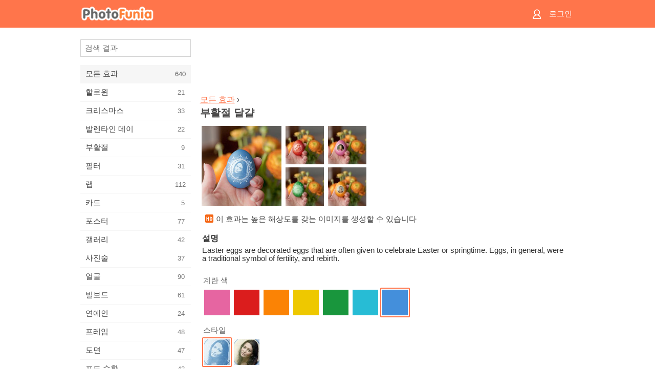

--- FILE ---
content_type: text/html; charset=UTF-8
request_url: https://m.photofunia.com/ko/categories/all_effects/easter_egg
body_size: 7741
content:
<!doctype html>
<html lang="ko" class="lang-ko ltr">

<head>
   <meta name="viewport" content="width=device-width, initial-scale=1.0, maximum-scale=1.0, user-scalable=no">
   <meta charset="UTF-8">

   <title>
  부활절 달걀 - PhotoFunia: 무료 사진 효과 및 온라인 사진 에디터</title>

   <meta name="apple-mobile-web-app-capable" content="yes"/>
   <meta http-equiv="X-UA-Compatible" content="IE-edge,chrome=1"/>

   <link rel="canonical" href="https://photofunia.com/ko/categories/all_effects/easter_egg"/>

   <link rel="alternate" href="https://m.photofunia.com/categories/all_effects/easter_egg" hreflang="en" />         <link rel="alternate" href="https://m.photofunia.com/ru/categories/all_effects/easter_egg" hreflang="ru" />
                  <link rel="alternate" href="https://m.photofunia.com/es/categories/all_effects/easter_egg" hreflang="es" />
                  <link rel="alternate" href="https://m.photofunia.com/ar/categories/all_effects/easter_egg" hreflang="ar" />
                  <link rel="alternate" href="https://m.photofunia.com/fr/categories/all_effects/easter_egg" hreflang="fr" />
                  <link rel="alternate" href="https://m.photofunia.com/hi/categories/all_effects/easter_egg" hreflang="hi" />
                  <link rel="alternate" href="https://m.photofunia.com/it/categories/all_effects/easter_egg" hreflang="it" />
                  <link rel="alternate" href="https://m.photofunia.com/de/categories/all_effects/easter_egg" hreflang="de" />
                  <link rel="alternate" href="https://m.photofunia.com/tr/categories/all_effects/easter_egg" hreflang="tr" />
                  <link rel="alternate" href="https://m.photofunia.com/cn/categories/all_effects/easter_egg" hreflang="zh-Hans" />
                  <link rel="alternate" href="https://m.photofunia.com/pt/categories/all_effects/easter_egg" hreflang="pt" />
                  <link rel="alternate" href="https://m.photofunia.com/jp/categories/all_effects/easter_egg" hreflang="ja" />
                     <link rel="alternate" href="https://m.photofunia.com/id/categories/all_effects/easter_egg" hreflang="id" />
                  <link rel="alternate" href="https://m.photofunia.com/th/categories/all_effects/easter_egg" hreflang="th" />
                  <link rel="alternate" href="https://m.photofunia.com/pl/categories/all_effects/easter_egg" hreflang="pl" />
                  <link rel="alternate" href="https://m.photofunia.com/ua/categories/all_effects/easter_egg" hreflang="uk" />
                  
   <meta name="theme-color" content="#F67249">

   <link type="image/x-icon" href="https://cdn.photofunia.com/icons/favicon.ico" rel="icon">
   <link rel="shortcut icon" href="https://cdn.photofunia.com/icons/favicon.ico">

   <link rel="apple-touch-icon" sizes="57x57" href="https://cdn.photofunia.com/icons/apple-touch-icon-57x57.png">
   <link rel="apple-touch-icon" sizes="114x114" href="https://cdn.photofunia.com/icons/apple-touch-icon-114x114.png">
   <link rel="apple-touch-icon" sizes="72x72" href="https://cdn.photofunia.com/icons/apple-touch-icon-72x72.png">
   <link rel="apple-touch-icon" sizes="144x144" href="https://cdn.photofunia.com/icons/apple-touch-icon-144x144.png">
   <link rel="apple-touch-icon" sizes="60x60" href="https://cdn.photofunia.com/icons/apple-touch-icon-60x60.png">
   <link rel="apple-touch-icon" sizes="120x120" href="https://cdn.photofunia.com/icons/apple-touch-icon-120x120.png">
   <link rel="apple-touch-icon" sizes="76x76" href="https://cdn.photofunia.com/icons/apple-touch-icon-76x76.png">
   <link rel="apple-touch-icon" sizes="152x152" href="https://cdn.photofunia.com/icons/apple-touch-icon-152x152.png">
   <link rel="apple-touch-icon" sizes="180x180" href="https://cdn.photofunia.com/icons/apple-touch-icon-180x180.png">

   <link rel="icon" type="image/png" href="https://cdn.photofunia.com/icons/favicon-192x192.png" sizes="192x192">
   <link rel="icon" type="image/png" href="https://cdn.photofunia.com/icons/favicon-160x160.png" sizes="160x160">
   <link rel="icon" type="image/png" href="https://cdn.photofunia.com/icons/favicon-96x96.png" sizes="96x96">
   <link rel="icon" type="image/png" href="https://cdn.photofunia.com/icons/favicon-16x16.png" sizes="16x16">
   <link rel="icon" type="image/png" href="https://cdn.photofunia.com/icons/favicon-32x32.png" sizes="32x32">

   <meta name="msapplication-TileColor" content="#FC7D56">
   <meta name="msapplication-TileImage" content="https://cdn.photofunia.com/icons/mstile-144x144.png">
   <meta name="msapplication-config" content="https://cdn.photofunia.com/icons/browserconfig.xml">


   
                  
            
   <meta name="description" content="이스터에 그에 그림" />
   <meta name="image" content="https://cdn.photofunia.com/effects/easter_egg/icons/medium.jpg" />
   <meta name="keywords" content="부활절, 계란, 휴일, 세상에 알리다, 꽃" />
   <meta name="author" content="" />
   <meta name="application-name" content="PhotoFunia" />
   <meta name="title" content="부활절 달걀" />

   <!-- for Facebook -->
   <meta property="og:title" content="부활절 달걀" />
   <meta property="og:type" content="article" />
   <meta property="og:image" content="https://cdn.photofunia.com/effects/easter_egg/icons/medium.jpg" />
   <meta property="og:url" content="https://m.photofunia.com/ko/effects/easter_egg" />
   <meta property="og:description" content="이스터에 그에 그림" />

   <!-- for Twitter -->
   <meta name="twitter:card" content="summary" />
   <meta name="twitter:title" content="부활절 달걀" />
   <meta name="twitter:description" content="이스터에 그에 그림" />
   <meta name="twitter:image" content="https://cdn.photofunia.com/effects/easter_egg/icons/medium.jpg" />

   <script type="application/ld+json">[
    {
        "@context": "http:\/\/schema.org",
        "@type": "ItemPage",
        "name": "부활절 달걀",
        "text": "Easter eggs are decorated eggs that are often given to celebrate Easter or springtime. Eggs, in general, were a traditional symbol of fertility, and rebirth.",
        "description": "이스터에 그에 그림",
        "keywords": "부활절, 계란, 휴일, 세상에 알리다, 꽃",
        "isFamilyFriendly": true,
        "isAccessibleForFree": true,
        "inLanguage": "ko",
        "dateModified": "2020-05-05",
        "dateCreated": "2014-04-15",
        "image": [
            {
                "@type": "ImageObject",
                "width": 600,
                "height": 600,
                "name": "사진 효과 부활절 달걀",
                "url": "https:\/\/cdn.photofunia.com\/effects\/easter_egg\/icons\/huge.jpg"
            },
            {
                "@type": "ImageObject",
                "width": 300,
                "height": 300,
                "name": "사진 효과 부활절 달걀",
                "url": "https:\/\/cdn.photofunia.com\/effects\/easter_egg\/icons\/large.jpg"
            },
            {
                "@type": "ImageObject",
                "width": 250,
                "height": 250,
                "name": "사진 효과 부활절 달걀",
                "url": "https:\/\/cdn.photofunia.com\/effects\/easter_egg\/icons\/medium.jpg"
            },
            {
                "@type": "ImageObject",
                "width": 156,
                "height": 156,
                "name": "사진 효과 부활절 달걀",
                "url": "https:\/\/cdn.photofunia.com\/effects\/easter_egg\/icons\/regular.jpg"
            },
            {
                "@type": "ImageObject",
                "width": 78,
                "height": 78,
                "name": "사진 효과 부활절 달걀",
                "url": "https:\/\/cdn.photofunia.com\/effects\/easter_egg\/icons\/small.jpg"
            }
        ],
        "workExample": [
            {
                "@type": "ImageObject",
                "width": 728,
                "height": 546,
                "name": "사진 효과 부활절 달걀",
                "url": "https:\/\/cdn.photofunia.com\/effects\/easter_egg\/examples\/oa4fk6_o.jpg"
            },
            {
                "@type": "ImageObject",
                "width": 728,
                "height": 546,
                "name": "사진 효과 부활절 달걀",
                "url": "https:\/\/cdn.photofunia.com\/effects\/easter_egg\/examples\/pj3v5g_o.jpg"
            },
            {
                "@type": "ImageObject",
                "width": 728,
                "height": 546,
                "name": "사진 효과 부활절 달걀",
                "url": "https:\/\/cdn.photofunia.com\/effects\/easter_egg\/examples\/1xanfuw_o.jpg"
            },
            {
                "@type": "ImageObject",
                "width": 728,
                "height": 546,
                "name": "사진 효과 부활절 달걀",
                "url": "https:\/\/cdn.photofunia.com\/effects\/easter_egg\/examples\/catwhx_o.jpg"
            }
        ]
    },
    {
        "@context": "http:\/\/schema.org",
        "@type": "WebSite",
        "name": "PhotoFunia",
        "url": "https:\/\/m.photofunia.com",
        "image": "https:\/\/cdn.photofunia.com\/icons\/favicon-192x192.png",
        "potentialAction": {
            "@type": "SearchAction",
            "target": "https:\/\/m.photofunia.com\/ko\/search?q={search_term_string}",
            "query-input": "required name=search_term_string"
        },
        "sameAs": [
            "https:\/\/www.facebook.com\/photofunia.en",
            "http:\/\/instagram.com\/photofunia_app",
            "https:\/\/twitter.com\/photofunia",
            "https:\/\/plus.google.com\/+photofunia",
            "http:\/\/vk.com\/photofunia"
        ]
    }
]</script>
   <link href="https://cdn.photofunia.com/mobile/build/build.309.css" type="text/css" rel="stylesheet">   </head>

<body ontouchstart="" >
   <div id="head" class="header">
      <div class="header-content">
         <div class="header-menu-cell -cell">
            <div class="header-menu-button -link">
               <span class="sprite-icon menu"></span>
            </div>
         </div>

         <a href="/ko/" class="header-logo -cell">
            <h1>PhotoFunia</h1>
         </a>

         <div class="header-profile -cell">
                           <a href="/ko/signin" class="header-profile-link -link">
                  <span class="header-profile-icon">
                     <span class="sprite-icon signin"></span>
                  </span>
                  <span class="header-profile-title">로그인</span>
               </a>
                     </div>
      </div>
   </div>

   <div id="container">
      <div id="menu">
   <div class="menu-header">
      <div class="menu-header-button js-menu-toggle">
         <div class="sprite-icon close"></div>
      </div>
   </div>
   <div class="menu-container">
      <div class="menu-search">
         <form action="/ko/search">
            <input type="text" name="q" placeholder="검색 결과"
                    required=""/>
            <div class="font-icon search"></div>
         </form>
      </div>
      <div class="menu-list">
         <ul class="list-menu-container list-effects" itemscope itemtype="http://schema.org/SiteNavigationElement">
            
                           <li class="active">
                  <a href="/ko/categories/all_effects" itemprop="url" title="PhotoFunia는 사진 편집기 효과 및 사진 필터의 거대한 라이브러리로 가득 찬 최고의 무료 사진 편집 사이트입니다. 온라인 사진 편집기로 사진을 편집하십시오.">
                     <meta itemprop="description" content="PhotoFunia는 사진 편집기 효과 및 사진 필터의 거대한 라이브러리로 가득 찬 최고의 무료 사진 편집 사이트입니다. 온라인 사진 편집기로 사진을 편집하십시오.">
                     <span itemprop="name">모든 효과</span>

                     <span class="label-total">640</span>
                                       </a>
               </li>
                           <li >
                  <a href="/ko/categories/halloween" itemprop="url" title="몇 초 안에 온라인에서 재미있는 할로윈 사진을 무료로 만들 수 있습니다. 텍스트와 사진을 포함한 온라인 할로윈 사진 효과 모음 중에서 선택하십시오.">
                     <meta itemprop="description" content="몇 초 안에 온라인에서 재미있는 할로윈 사진을 무료로 만들 수 있습니다. 텍스트와 사진을 포함한 온라인 할로윈 사진 효과 모음 중에서 선택하십시오.">
                     <span itemprop="name">할로윈</span>

                     <span class="label-total">21</span>
                                       </a>
               </li>
                           <li >
                  <a href="/ko/categories/christmas" itemprop="url" title="온라인 도구를 사용하여 기존 템플릿과 효과로 크리스마스 사진 카드와 새해 복 많이 받으세요. 크리스마스와 새해 카드는 쉬워졌습니다.">
                     <meta itemprop="description" content="온라인 도구를 사용하여 기존 템플릿과 효과로 크리스마스 사진 카드와 새해 복 많이 받으세요. 크리스마스와 새해 카드는 쉬워졌습니다.">
                     <span itemprop="name">크리스마스</span>

                     <span class="label-total">33</span>
                                       </a>
               </li>
                           <li >
                  <a href="/ko/categories/valentines_day" itemprop="url" title="로맨틱 편집기로 발렌타인 데이 사진 효과를 온라인으로 무료로 발렌타인 데이 엽서와 액자를 만들어 사랑하는 사람과 공유하십시오.">
                     <meta itemprop="description" content="로맨틱 편집기로 발렌타인 데이 사진 효과를 온라인으로 무료로 발렌타인 데이 엽서와 액자를 만들어 사랑하는 사람과 공유하십시오.">
                     <span itemprop="name">발렌타인 데이</span>

                     <span class="label-total">22</span>
                                       </a>
               </li>
                           <li >
                  <a href="/ko/categories/easter" itemprop="url" title="">
                     <meta itemprop="description" content="">
                     <span itemprop="name">부활절</span>

                     <span class="label-total">9</span>
                                       </a>
               </li>
                           <li >
                  <a href="/ko/categories/filters" itemprop="url" title="필터 범주는 무료 온라인 사진 필터 편집기를 제공하여 독특하고 전문적인 사진 콜라주를 손쉽게 만들어 친구 및 가족과 공유 할 수 있습니다.">
                     <meta itemprop="description" content="필터 범주는 무료 온라인 사진 필터 편집기를 제공하여 독특하고 전문적인 사진 콜라주를 손쉽게 만들어 친구 및 가족과 공유 할 수 있습니다.">
                     <span itemprop="name">필터</span>

                     <span class="label-total">31</span>
                                       </a>
               </li>
                           <li >
                  <a href="/ko/categories/lab" itemprop="url" title="랩 범주는 많은 재미있는 사진 편집 실험이 온라인에서 이루어지는 곳입니다. 무료 재미있는 사진 편집기로 전문적인 사진 효과를 적용하십시오.">
                     <meta itemprop="description" content="랩 범주는 많은 재미있는 사진 편집 실험이 온라인에서 이루어지는 곳입니다. 무료 재미있는 사진 편집기로 전문적인 사진 효과를 적용하십시오.">
                     <span itemprop="name">랩</span>

                     <span class="label-total">112</span>
                                       </a>
               </li>
                           <li >
                  <a href="/ko/categories/cards" itemprop="url" title="온라인 도구를 사용하여 무료 맞춤형 맞춤형 사진 인사말 카드를 디자인하십시오. 이 휴일은 친구 및 가족과 공유하기 위해 온라인으로 카드를 만듭니다.">
                     <meta itemprop="description" content="온라인 도구를 사용하여 무료 맞춤형 맞춤형 사진 인사말 카드를 디자인하십시오. 이 휴일은 친구 및 가족과 공유하기 위해 온라인으로 카드를 만듭니다.">
                     <span itemprop="name">카드</span>

                     <span class="label-total">5</span>
                                       </a>
               </li>
                           <li >
                  <a href="/ko/categories/posters" itemprop="url" title="사진을 업로드하고 포스터를 선택하기 만하면 사진에서 사진 포스터를 만들 수 있습니다. 온라인 무료 편집기로는 포스터를 만드는 것이 더 간단 할 수 없습니다.">
                     <meta itemprop="description" content="사진을 업로드하고 포스터를 선택하기 만하면 사진에서 사진 포스터를 만들 수 있습니다. 온라인 무료 편집기로는 포스터를 만드는 것이 더 간단 할 수 없습니다.">
                     <span itemprop="name">포스터</span>

                     <span class="label-total">77</span>
                                       </a>
               </li>
                           <li >
                  <a href="/ko/categories/galleries" itemprop="url" title="온라인 사진 편집기를 사용하여 벽 포스터에서 걸작을 무료로 만드십시오. 온라인 사진을 사용하여 포스터 제작자에게 작품의 일부로 작품을 만드십시오.">
                     <meta itemprop="description" content="온라인 사진 편집기를 사용하여 벽 포스터에서 걸작을 무료로 만드십시오. 온라인 사진을 사용하여 포스터 제작자에게 작품의 일부로 작품을 만드십시오.">
                     <span itemprop="name">갤러리</span>

                     <span class="label-total">42</span>
                                       </a>
               </li>
                           <li >
                  <a href="/ko/categories/photography" itemprop="url" title="온라인으로 자신 만의 사진 몽타주를 가족 앨범 모음에 추가하고 사진 몽타주에 효과를 한두 개 추가하여 오늘 사진을 편집하십시오.">
                     <meta itemprop="description" content="온라인으로 자신 만의 사진 몽타주를 가족 앨범 모음에 추가하고 사진 몽타주에 효과를 한두 개 추가하여 오늘 사진을 편집하십시오.">
                     <span itemprop="name">사진술</span>

                     <span class="label-total">37</span>
                                       </a>
               </li>
                           <li >
                  <a href="/ko/categories/faces" itemprop="url" title="몇 초 안에 무료 편집기로 온라인으로 얼굴 효과를 사용하여 재미있는 사진을 만들 수 있습니다. 이제 사진을 웃긴 얼굴에 놓고 친구들과 공유 할 수 있습니다.">
                     <meta itemprop="description" content="몇 초 안에 무료 편집기로 온라인으로 얼굴 효과를 사용하여 재미있는 사진을 만들 수 있습니다. 이제 사진을 웃긴 얼굴에 놓고 친구들과 공유 할 수 있습니다.">
                     <span itemprop="name">얼굴</span>

                     <span class="label-total">90</span>
                                       </a>
               </li>
                           <li >
                  <a href="/ko/categories/billboards" itemprop="url" title="빌보드 사진 편집기를 사용하여 온라인에서 무료로 빌보드에 사진을 올려 놓으십시오. 빌보드 효과를 선택하면 몇 초 안에 사진이 표시됩니다.">
                     <meta itemprop="description" content="빌보드 사진 편집기를 사용하여 온라인에서 무료로 빌보드에 사진을 올려 놓으십시오. 빌보드 효과를 선택하면 몇 초 안에 사진이 표시됩니다.">
                     <span itemprop="name">빌보드</span>

                     <span class="label-total">61</span>
                                       </a>
               </li>
                           <li >
                  <a href="/ko/categories/celebrities" itemprop="url" title="무료 온라인 도구를 사용하여 유명인과 사진을 편집하여 스포트라이트를 맛보세요. 유명인과 사진을 편집하고 모두와 공유하여 유명해집니다!">
                     <meta itemprop="description" content="무료 온라인 도구를 사용하여 유명인과 사진을 편집하여 스포트라이트를 맛보세요. 유명인과 사진을 편집하고 모두와 공유하여 유명해집니다!">
                     <span itemprop="name">연예인</span>

                     <span class="label-total">24</span>
                                       </a>
               </li>
                           <li >
                  <a href="/ko/categories/frames" itemprop="url" title="사진 프레임 편집기를 사용하여 사진에 대한 사용자 정의 프레임을 만듭니다. 무료 사진 프레임 도구를 사용하여 온라인에서 사진을 편집하고 사진 구도를 잡으십시오.">
                     <meta itemprop="description" content="사진 프레임 편집기를 사용하여 사진에 대한 사용자 정의 프레임을 만듭니다. 무료 사진 프레임 도구를 사용하여 온라인에서 사진을 편집하고 사진 구도를 잡으십시오.">
                     <span itemprop="name">프레임</span>

                     <span class="label-total">48</span>
                                       </a>
               </li>
                           <li >
                  <a href="/ko/categories/drawings" itemprop="url" title="무료 온라인 이미지 편집기로 그림을 그림으로 바꾸십시오. 도면 카테고리에서 선택한 효과를 적용하여 사진을 예술로 변환 할 수 있습니다.">
                     <meta itemprop="description" content="무료 온라인 이미지 편집기로 그림을 그림으로 바꾸십시오. 도면 카테고리에서 선택한 효과를 적용하여 사진을 예술로 변환 할 수 있습니다.">
                     <span itemprop="name">도면</span>

                     <span class="label-total">47</span>
                                       </a>
               </li>
                           <li >
                  <a href="/ko/categories/vintage" itemprop="url" title="무료 온라인 빈티지 사진 편집기로 빈티지 사진을 사용해보십시오. 오래된 카드를 만들고 사진에 레트로 필터 또는 빈티지 액자를 적용하십시오.">
                     <meta itemprop="description" content="무료 온라인 빈티지 사진 편집기로 빈티지 사진을 사용해보십시오. 오래된 카드를 만들고 사진에 레트로 필터 또는 빈티지 액자를 적용하십시오.">
                     <span itemprop="name">포도 수확</span>

                     <span class="label-total">42</span>
                                       </a>
               </li>
                           <li >
                  <a href="/ko/categories/misc" itemprop="url" title="기타 카테고리에서 다양한 사진 효과 중 하나를 선택하고 독특한 재미있는 그림을 만드십시오. 무료 온라인 편집기에서 다양한 기타 사진 필터 중에서 선택하십시오.">
                     <meta itemprop="description" content="기타 카테고리에서 다양한 사진 효과 중 하나를 선택하고 독특한 재미있는 그림을 만드십시오. 무료 온라인 편집기에서 다양한 기타 사진 필터 중에서 선택하십시오.">
                     <span itemprop="name">기타</span>

                     <span class="label-total">83</span>
                                       </a>
               </li>
                           <li >
                  <a href="/ko/categories/magazines" itemprop="url" title="무료 온라인 잡지 표지 편집기를 사용하여 세계에서 가장 유명한 광택 잡지의 표지를 장식 할 수있는 개인화 된 잡지 표지를 만드십시오.">
                     <meta itemprop="description" content="무료 온라인 잡지 표지 편집기를 사용하여 세계에서 가장 유명한 광택 잡지의 표지를 장식 할 수있는 개인화 된 잡지 표지를 만드십시오.">
                     <span itemprop="name">잡지</span>

                     <span class="label-total">18</span>
                                       </a>
               </li>
                           <li >
                  <a href="/ko/categories/professions" itemprop="url" title="전문 사진 편집기의 효과를 사용하여 몇 번의 클릭만으로 사진을 업로드하고 재미있는 사진 효과를 적용하여 온라인으로 무료로 직업을 바꿀 수 있습니다.">
                     <meta itemprop="description" content="전문 사진 편집기의 효과를 사용하여 몇 번의 클릭만으로 사진을 업로드하고 재미있는 사진 효과를 적용하여 온라인으로 무료로 직업을 바꿀 수 있습니다.">
                     <span itemprop="name">직업</span>

                     <span class="label-total">25</span>
                                       </a>
               </li>
                           <li >
                  <a href="/ko/categories/movies" itemprop="url" title="무료 온라인 도구는 배우가 선택한 사진을 편집하여 선택한 영화 테마 사진을 제공합니다. 할리우드 또는 볼리우드 배우 효과로 사진을 만듭니다.">
                     <meta itemprop="description" content="무료 온라인 도구는 배우가 선택한 사진을 편집하여 선택한 영화 테마 사진을 제공합니다. 할리우드 또는 볼리우드 배우 효과로 사진을 만듭니다.">
                     <span itemprop="name">영화 산업</span>

                     <span class="label-total">20</span>
                                       </a>
               </li>
                           <li >
                  <a href="/ko/categories/tv" itemprop="url" title="무료 온라인 사진 효과 도구를 사용하여 TV 사진을 찍으십시오. TV 세트의 다른쪽에있는 TV 쇼에 나타나도록 자신의 사진을 편집하십시오.">
                     <meta itemprop="description" content="무료 온라인 사진 효과 도구를 사용하여 TV 사진을 찍으십시오. TV 세트의 다른쪽에있는 TV 쇼에 나타나도록 자신의 사진을 편집하십시오.">
                     <span itemprop="name">TV</span>

                     <span class="label-total">9</span>
                                       </a>
               </li>
                           <li >
                  <a href="/ko/categories/books" itemprop="url" title="무료 사진 편집기를 사용하여 온라인에서 그림이있는 책 표지를 만드십시오. 사진을 업로드하고 적용 할 책 사진 효과를 선택하십시오.">
                     <meta itemprop="description" content="무료 사진 편집기를 사용하여 온라인에서 그림이있는 책 표지를 만드십시오. 사진을 업로드하고 적용 할 책 사진 효과를 선택하십시오.">
                     <span itemprop="name">서적</span>

                     <span class="label-total">15</span>
                                       </a>
               </li>
                     </ul>
      </div>
   </div>
</div>

      <div id="content">
         
   <div class="content-container" id="effect">
   <div class="advert-container adsense effect-top"><ins class="adsbygoogle advert"
         data-ad-client="ca-pub-5896353906608024"
         data-ad-slot="5949562512"></ins>
         <script>(adsbygoogle = window.adsbygoogle || []).push({});</script></div>
   
   <div class="breadcrumb-container">
      <div class="breadcrumb-subheader">
         <a href="/ko/categories/all_effects">
            모든 효과</a> ›
      </div>
      <div class="breadcrumb-header">
         <h2 itemprop="name">부활절 달걀</h2>
               </div>
   </div>

   <div class="images-container">
      <div class="image-preview">
         <a href="/ko/categories/all_effects/easter_egg/examples"><!--
          --><img src="https://cdn.photofunia.com/effects/easter_egg/icons/regular.jpg" title="부활절 달걀" itemprop="contentUrl"><!--
      --></a>
      </div>
      <div class="images-example-container">
         <!--
            --><div class="image-example "><!--
               --><a href="/ko/categories/all_effects/easter_egg/examples#1"><!--
                  --><img src="https://cdn.photofunia.com/effects/easter_egg/examples/oa4fk6_r.jpg"><!--
               --></a><!--
            --></div><!--
         --><!--
            --><div class="image-example "><!--
               --><a href="/ko/categories/all_effects/easter_egg/examples#2"><!--
                  --><img src="https://cdn.photofunia.com/effects/easter_egg/examples/pj3v5g_r.jpg"><!--
               --></a><!--
            --></div><!--
         --><!--
            --><div class="image-example "><!--
               --><a href="/ko/categories/all_effects/easter_egg/examples#3"><!--
                  --><img src="https://cdn.photofunia.com/effects/easter_egg/examples/1xanfuw_r.jpg"><!--
               --></a><!--
            --></div><!--
         --><!--
            --><div class="image-example last"><!--
               --><a href="/ko/categories/all_effects/easter_egg/examples#4"><!--
                  --><img src="https://cdn.photofunia.com/effects/easter_egg/examples/catwhx_r.jpg"><!--
               --></a><!--
            --></div><!--
         -->      </div>
   </div>

         <div class="labels-collection">
                     <div class="label-container">
               <span class="label hd"></span>
               <span class="desc">이 효과는 높은 해상도를 갖는 이미지를 생성할 수 있습니다</span>
            </div>
               </div>
   
         <h3>설명</h3>
      <div class="description-container">
         <div class="description" itemprop="description">
            Easter eggs are decorated eggs that are often given to celebrate Easter or springtime. Eggs, in general, were a traditional symbol of fertility, and rebirth.         </div>
         <div class="description-more">
            <div class="description-more-shadow"></div>
            <span class="description-more-button">더 읽기 »</span>
         </div>
      </div>
   
   <div class="divider"></div>

   <form class="effect-form js-effect-form"
         action="/ko/categories/all_effects/easter_egg?server=1"
         enctype="multipart/form-data" method="POST">
      
                     <div class="field imagelist-field">
                                 <h4>계란 색</h4>
               
               <div class="imagelist-collection">

                  <!-- hidden input for imagelist field value-->
                  <input type="hidden" name="colour" value="blue">

                  <!--
                     --><div class="image "
                          data-value="pink"><!--
                        --><img src="https://cdn.photofunia.com/effects/easter_egg/resources/1my2fg4.png"><!--
                     --></div><!--
                  --><!--
                     --><div class="image "
                          data-value="red"><!--
                        --><img src="https://cdn.photofunia.com/effects/easter_egg/resources/3c116q.png"><!--
                     --></div><!--
                  --><!--
                     --><div class="image "
                          data-value="orange"><!--
                        --><img src="https://cdn.photofunia.com/effects/easter_egg/resources/1qdum3r.png"><!--
                     --></div><!--
                  --><!--
                     --><div class="image "
                          data-value="yellow"><!--
                        --><img src="https://cdn.photofunia.com/effects/easter_egg/resources/p63mpk.png"><!--
                     --></div><!--
                  --><!--
                     --><div class="image "
                          data-value="green"><!--
                        --><img src="https://cdn.photofunia.com/effects/easter_egg/resources/15pgpjl.png"><!--
                     --></div><!--
                  --><!--
                     --><div class="image "
                          data-value="turquoise"><!--
                        --><img src="https://cdn.photofunia.com/effects/easter_egg/resources/oms0za.png"><!--
                     --></div><!--
                  --><!--
                     --><div class="image active"
                          data-value="blue"><!--
                        --><img src="https://cdn.photofunia.com/effects/easter_egg/resources/ggzqln.png"><!--
                     --></div><!--
                  -->
               </div>
            </div>


               
                     <div class="field imagelist-field">
                                 <h4>스타일</h4>
               
               <div class="imagelist-collection">

                  <!-- hidden input for imagelist field value-->
                  <input type="hidden" name="style" value="style1">

                  <!--
                     --><div class="image active"
                          data-value="style1"><!--
                        --><img src="https://cdn.photofunia.com/effects/easter_egg/resources/1wwm9uj.jpg"><!--
                     --></div><!--
                  --><!--
                     --><div class="image "
                          data-value="style2"><!--
                        --><img src="https://cdn.photofunia.com/effects/easter_egg/resources/sxp4px.jpg"><!--
                     --></div><!--
                  -->
               </div>
            </div>


               
                     <div class="field image-field">
               
               <input class="input-file" type="file" accept="image/*" name="image"/>
            </div>


               
      <div class="button-container">
         <button class="button button-submit"
                 data-init-text="이동"
                 data-load-text="잠깐만 기다리세요...">이동</button>
      </div>
   </form>

   <div class="advert-container adsense effect-bottom"><ins class="adsbygoogle advert"
         data-ad-client="ca-pub-5896353906608024"
         data-ad-slot="4214814911"></ins>
         <script>(adsbygoogle = window.adsbygoogle || []).push({});</script></div>
   <h3>공유 효과</h3>
   <div class="sharing-container">
      <div class="social-icons">
                                    <a data-network="facebook">
                  <img src="https://cdn.photofunia.com/mobile/images/socials/facebook.png">
               </a>
                           <a data-network="twitter">
                  <img src="https://cdn.photofunia.com/mobile/images/socials/twitter.png">
               </a>
                           <a data-network="vk">
                  <img src="https://cdn.photofunia.com/mobile/images/socials/vk.png">
               </a>
                           <a data-network="pinterest">
                  <img src="https://cdn.photofunia.com/mobile/images/socials/pinterest.png">
               </a>
                           </div>
   </div>

         <h3>아마 이것도 좋아할 것입니다</h3>

      <ul class="effects-list">
         

   
   
   <li>
               <a class="effect " itemscope itemtype="http://schema.org/ItemPage" itemprop="url" title="효과 부활절 카드" href="/ko/categories/all_effects/easter-card">
               <img src="https://cdn.photofunia.com/effects/easter-card/icons/small.jpg" alt="부활절 카드">

   <meta itemprop="image" content="https://cdn.photofunia.com/effects/easter-card/icons/small.jpg" />
   <meta itemprop="inLanguage" content="ko" />

   <span class="effect-link">
      <span class="name" itemprop="name">
         부활절 카드      </span>

      <span class="description" itemprop="description">사진, 계란 및 꽃이 그려진 맞춤 부활절 엽서 만들기</span>
   </span>
         </a>

         </li>
   
   
   <li>
               <a class="effect " itemscope itemtype="http://schema.org/ItemPage" itemprop="url" title="효과 부활절 둥지" href="/ko/categories/all_effects/easter-nest">
               <img src="https://cdn.photofunia.com/effects/easter-nest/icons/small.jpg" alt="부활절 둥지">

   <meta itemprop="image" content="https://cdn.photofunia.com/effects/easter-nest/icons/small.jpg" />
   <meta itemprop="inLanguage" content="ko" />

   <span class="effect-link">
      <span class="name" itemprop="name">
         부활절 둥지      </span>

      <span class="description" itemprop="description">계란과 꽃으로 부활절 둥지 엽서 만들기</span>
   </span>
         </a>

         </li>
   
   
   <li>
               <a class="effect " itemscope itemtype="http://schema.org/ItemPage" itemprop="url" title="효과 토끼" href="/ko/categories/all_effects/bunnies">
               <img src="https://cdn.photofunia.com/effects/bunnies/icons/small.jpg" alt="토끼">

   <meta itemprop="image" content="https://cdn.photofunia.com/effects/bunnies/icons/small.jpg" />
   <meta itemprop="inLanguage" content="ko" />

   <span class="effect-link">
      <span class="name" itemprop="name">
         토끼      </span>

      <span class="description" itemprop="description">토끼, 계란 및 꽃으로 부활절 테마 액자 그림 만들기</span>
   </span>
         </a>

         </li>
   
   
   <li>
               <a class="effect " itemscope itemtype="http://schema.org/ItemPage" itemprop="url" title="효과 수선화" href="/ko/categories/all_effects/daffodils">
               <img src="https://cdn.photofunia.com/effects/daffodils/icons/small.jpg" alt="수선화">

   <meta itemprop="image" content="https://cdn.photofunia.com/effects/daffodils/icons/small.jpg" />
   <meta itemprop="inLanguage" content="ko" />

   <span class="effect-link">
      <span class="name" itemprop="name">
         수선화      </span>

      <span class="description" itemprop="description">액자에 담긴 사진</span>
   </span>
         </a>

         </li>
   
   
   <li>
               <a class="effect " itemscope itemtype="http://schema.org/ItemPage" itemprop="url" title="효과 부활절" href="/ko/categories/all_effects/easter">
               <img src="https://cdn.photofunia.com/effects/easter/icons/small.jpg" alt="부활절">

   <meta itemprop="image" content="https://cdn.photofunia.com/effects/easter/icons/small.jpg" />
   <meta itemprop="inLanguage" content="ko" />

   <span class="effect-link">
      <span class="name" itemprop="name">
         부활절      </span>

      <span class="description" itemprop="description">이 효과와 함께 부활절을 축하</span>
   </span>
         </a>

         </li>
   
   
   <li>
               <a class="effect " itemscope itemtype="http://schema.org/ItemPage" itemprop="url" title="효과 크리스마스 트리 엽서" href="/ko/categories/all_effects/christmas_tree">
               <img src="https://cdn.photofunia.com/effects/christmas_tree/icons/small.jpg" alt="크리스마스 트리 엽서">

   <meta itemprop="image" content="https://cdn.photofunia.com/effects/christmas_tree/icons/small.jpg" />
   <meta itemprop="inLanguage" content="ko" />

   <span class="effect-link">
      <span class="name" itemprop="name">
         크리스마스 트리 엽서      </span>

      <span class="description" itemprop="description">크리스마스 엽서 만들기</span>
   </span>
         </a>

         </li>
   
                        <li>
            <a class="effect effect-native-advert">
               <ins class="adsbygoogle advert"
           data-ad-format="fluid"
           data-ad-layout-key="-ho-4+1c-6a+9s"
           data-ad-client="ca-pub-5896353906608024"
           data-ad-slot="8620985738"></ins>
      <script>(adsbygoogle = window.adsbygoogle || []).push({});</script>            </a>
         </li>
         
   <li>
               <a class="effect " itemscope itemtype="http://schema.org/ItemPage" itemprop="url" title="효과 폭죽" href="/ko/categories/all_effects/sparklers">
               <img src="https://cdn.photofunia.com/effects/sparklers/icons/small.gif" alt="폭죽">

   <meta itemprop="image" content="https://cdn.photofunia.com/effects/sparklers/icons/small.gif" />
   <meta itemprop="inLanguage" content="ko" />

   <span class="effect-link">
      <span class="name" itemprop="name">
         폭죽      </span>

      <span class="description" itemprop="description">사진에 불 같은 폭죽 추가</span>
   </span>
         </a>

         </li>
   
   
   <li>
               <a class="effect " itemscope itemtype="http://schema.org/ItemPage" itemprop="url" title="효과 부활절 꽃" href="/ko/categories/all_effects/easter-flowers">
               <img src="https://cdn.photofunia.com/effects/easter-flowers/icons/small.jpg" alt="부활절 꽃">

   <meta itemprop="image" content="https://cdn.photofunia.com/effects/easter-flowers/icons/small.jpg" />
   <meta itemprop="inLanguage" content="ko" />

   <span class="effect-link">
      <span class="name" itemprop="name">
         부활절 꽃      </span>

      <span class="description" itemprop="description">부활절 달걀과 봄 꽃을 사진에 추가하십시오</span>
   </span>
         </a>

         </li>
      </ul>
   </div>

         <div id="footer" class="clear">
   <ul class="links">
            <li><a href="/ko/apps">앱</a></li>
      <li><a href="/ko/about">소개</a></li>
      <li><a href="/ko/help">도움말</a></li>
      <li><a href="/ko/contact">연락처</a></li>
      <li><a href="/ko/terms">이용 약관</a></li>
      <li><a href="/ko/privacy">개인 정보 보호 정책</a></li>
      <li><a href="//photofunia.com/ko/categories/all_effects/easter_egg?redirect=false">데스크톱 버전</a></li>
   </ul>

   <div class="floor clear">
      <div class="copyright">
         Capsule Digital &copy; 2025      </div>

      <form class="languages">
         <select id="languages">
                                             <option value="/categories/all_effects/easter_egg"
                          >English</option>
                                                            <option value="/ru/categories/all_effects/easter_egg"
                          >Русский</option>
                                                            <option value="/es/categories/all_effects/easter_egg"
                          >Español</option>
                                                            <option value="/ar/categories/all_effects/easter_egg"
                          >اللغة العربية</option>
                                                            <option value="/fr/categories/all_effects/easter_egg"
                          >Français</option>
                                                            <option value="/hi/categories/all_effects/easter_egg"
                          >हिंदी</option>
                                                            <option value="/it/categories/all_effects/easter_egg"
                          >Italiano</option>
                                                            <option value="/de/categories/all_effects/easter_egg"
                          >Deutsch</option>
                                                            <option value="/tr/categories/all_effects/easter_egg"
                          >Türkçe</option>
                                                            <option value="/cn/categories/all_effects/easter_egg"
                          >中文(简体)</option>
                                                            <option value="/pt/categories/all_effects/easter_egg"
                          >Português</option>
                                                            <option value="/jp/categories/all_effects/easter_egg"
                          >日本語</option>
                                                            <option value="/ko/categories/all_effects/easter_egg"
                          selected>한국어</option>
                                                            <option value="/id/categories/all_effects/easter_egg"
                          >Bahasa Indonesia</option>
                                                            <option value="/th/categories/all_effects/easter_egg"
                          >ภาษาไทย</option>
                                                            <option value="/pl/categories/all_effects/easter_egg"
                          >Polski</option>
                                                            <option value="/ua/categories/all_effects/easter_egg"
                          >Українська</option>
                                    </select>
      </form>

   </div>
</div>
      </div>
   </div>

   <div id="cookie-accept">
   <div class="buttons">
      <button class="button" id="got-it">알았다!</button>
   </div>
   <div class="info">
      이 웹 사이트는 쿠키를 사용하여 웹 사이트에서 최상의 경험을 얻습니다. <a href="/ko/privacy#cookies" target="_blank">더 많은 정보</a>
   </div>
</div>
   <script>
   var DOMAIN_SITE = "photofunia.com";
   var DOMAIN_MOBILE = "m.photofunia.com";
   var DOMAIN_BASIC = "basic.photofunia.com";
</script>

<script src="https://cdn.photofunia.com/mobile/build/build.309.js"></script>
<script>
   (function(i,s,o,g,r,a,m){i['GoogleAnalyticsObject']=r;i[r]=i[r]||function(){
      (i[r].q=i[r].q||[]).push(arguments)},i[r].l=1*new Date();a=s.createElement(o),
      m=s.getElementsByTagName(o)[0];a.async=1;a.src=g;m.parentNode.insertBefore(a,m)
   })(window,document,'script','//www.google-analytics.com/analytics.js','ga');

   ga('create', 'UA-58565663-2', 'auto');
   ga('send', 'pageview');
</script>

<script>
   (function(m,e,t,r,i,k,a){m[i]=m[i]||function(){(m[i].a=m[i].a||[]).push(arguments)};
   m[i].l=1*new Date();k=e.createElement(t),a=e.getElementsByTagName(t)[0],k.async=1,k.src=r,a.parentNode.insertBefore(k,a)})
   (window, document, "script", "https://mc.yandex.ru/metrika/tag.js", "ym");

   ym(62498527, "init", {
        clickmap:true,
        trackLinks:true,
        accurateTrackBounce:true
   });
</script>
<noscript><div><img src="https://mc.yandex.ru/watch/62498527" style="position:absolute; left:-9999px;" alt="" /></div></noscript>


   <script async src="//pagead2.googlesyndication.com/pagead/js/adsbygoogle.js"></script></body>
</html>

--- FILE ---
content_type: text/html; charset=utf-8
request_url: https://www.google.com/recaptcha/api2/aframe
body_size: 267
content:
<!DOCTYPE HTML><html><head><meta http-equiv="content-type" content="text/html; charset=UTF-8"></head><body><script nonce="QayFiyRXWd1rG-jPa6jL6Q">/** Anti-fraud and anti-abuse applications only. See google.com/recaptcha */ try{var clients={'sodar':'https://pagead2.googlesyndication.com/pagead/sodar?'};window.addEventListener("message",function(a){try{if(a.source===window.parent){var b=JSON.parse(a.data);var c=clients[b['id']];if(c){var d=document.createElement('img');d.src=c+b['params']+'&rc='+(localStorage.getItem("rc::a")?sessionStorage.getItem("rc::b"):"");window.document.body.appendChild(d);sessionStorage.setItem("rc::e",parseInt(sessionStorage.getItem("rc::e")||0)+1);localStorage.setItem("rc::h",'1762057452066');}}}catch(b){}});window.parent.postMessage("_grecaptcha_ready", "*");}catch(b){}</script></body></html>